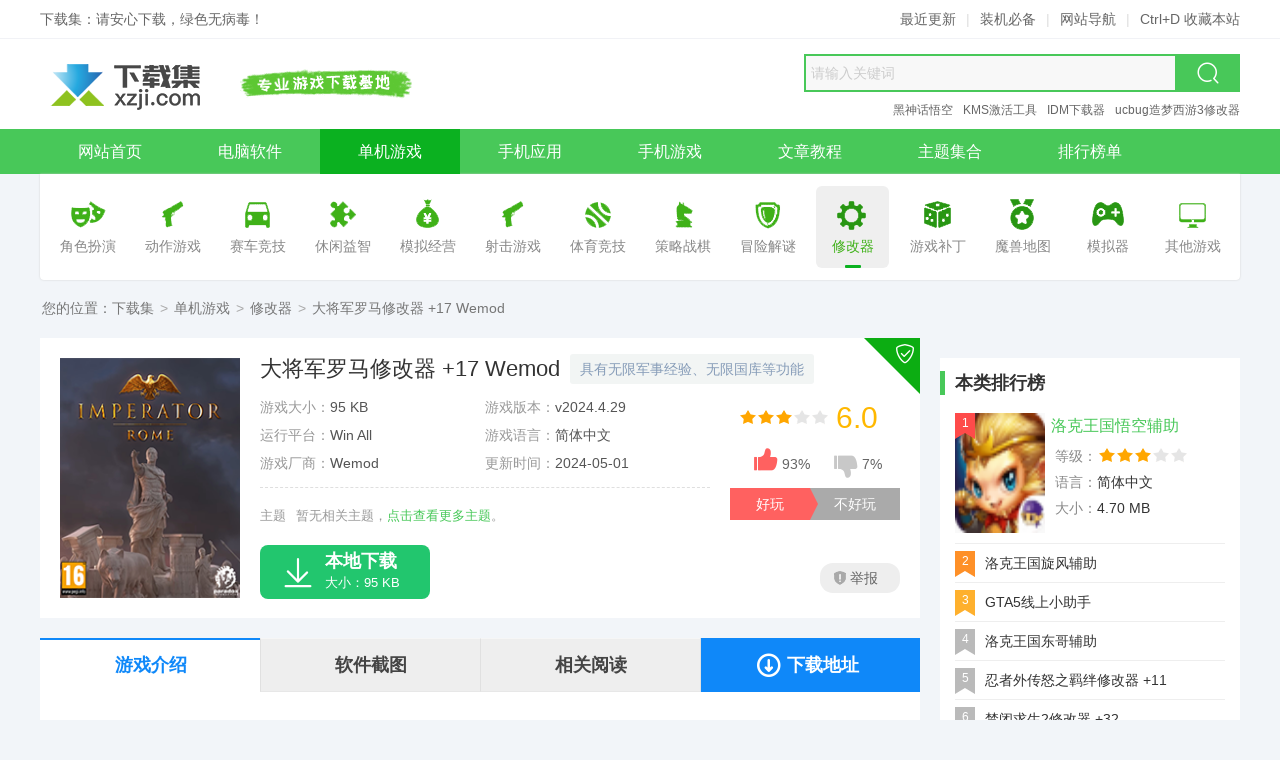

--- FILE ---
content_type: text/html
request_url: https://www.xzji.com/danji/2445.html
body_size: 6920
content:
<!doctype html><html lang="zh-cmn-Hans"><head><meta charset="utf-8"><meta http-equiv="X-UA-Compatible" content="IE=edge,chrome=1"><title>大将军罗马修改器下载-Imperator Rome修改器 +17 免费版-下载集</title><meta name="keywords" content="大将军罗马,大将军罗马修改器"><meta name="description" content="大将军罗马修改器(Imperator Rome)，包含各种数值修改器，能够让你更加轻松的管理好自己的国家，轻松开疆扩土。"><meta name="viewport" content="width=device-width"><meta name="renderer" content="webkit"><meta name="applicable-device" content="pc"><meta property="og:type" content="soft"/><meta property="og:description" content="大将军罗马修改器(Imperator Rome)，包含各种数值修改器，能够让你更加轻松的管理好自己的国家，轻松开疆扩土。"/><meta property="og:soft:file_size" content="95 KB"/><meta property="og:soft:operating_system" content="Win All"/><meta property="og:image" content="https://www.xzji.com/upload/y20/08x18/1440195f3b77d330450.png"/><meta property="og:release_date" content="2024-05-01 10:26"/><meta property="og:title" content="大将军罗马修改器下载-Imperator Rome修改器 +17 免费版-下载集"/><meta property="og:soft:download_count" content="35"/><meta property="og:soft:language" content="简体中文"/><meta property="og:soft:license" content="免费版"/><meta property="og:soft:url" content="https://www.xzji.com/danji/2445.html"/><meta http-equiv="Cache-Control" content="no-transform"><meta http-equiv="Cache-Control" content="no-siteapp"><meta http-equiv="mobile-agent" content="format=xhtml; url=https://m.xzji.com/danji/2445.html"><meta http-equiv="mobile-agent" content="format=html5; url=https://m.xzji.com/danji/2445.html"><link rel="alternate" media="only screen and(max-width: 640px)" href="https://m.xzji.com/danji/2445.html"><link rel="canonical" href="https://www.xzji.com/danji/2445.html"><link rel="alternate" href="https://m.xzji.com/danji/2445.html"><link rel="dns-prefetch" href="https://www.xzji.com"><link rel="dns-prefetch" href="https://m.xzji.com"><link rel="shortcut icon" type="image/ico" href="https://www.xzji.com/favicon.ico"><link rel="stylesheet" type="text/css" href="https://www.xzji.com/res/skin/2020pc/css/style.min.css"><base target="_blank" /><script>var from='';if(from!='wap'){var userAgentInfo=navigator.userAgent;if(userAgentInfo.indexOf("Android")>0||userAgentInfo.indexOf("iPhone")>0||userAgentInfo.indexOf("SymbianOS")>0||userAgentInfo.indexOf("Windows Phone")>0||userAgentInfo.indexOf("iPod")>0||userAgentInfo.indexOf("UCBrowser")>0){window.location.href="https://m.xzji.com/danji/2445.html"}}var _downInfo={"pc":{"tabName":"PC版","release":"1","typeID":"121","appID":"2445","resID":"11212445","downUrl":"JTJGZGFuamklMkZ4emppLmNvbS1JbXBlcmF0b3JSb21leGdxVDE3LnppcA==","netdisk":null,"title":"大将军罗马修改器 +17 Wemod","speedEle":"speed","mirrorEle":"mirror"}};var _webInfo={Username:"张天师",Type:"121",DateTime:"2024/05/01",Id:"12-2445"};</script><!--[if lt IE 9]><script src="https://www.xzji.com/res/skin/2020pc/js/html5.min.js"></script><![endif]--><!-- Google tag (gtag.js) --><script async src="https://www.googletagmanager.com/gtag/js?id=G-3D8X9B28YM"></script><script>window.dataLayer = window.dataLayer || [];function gtag(){dataLayer.push(arguments);}gtag('js', new Date());gtag('config', 'G-3D8X9B28YM');</script></head><body id="game-show-page"><header class="header"><!-- 顶部提示 --><div class="header-top"><div class="wrapper"><div class="fl">下载集：请安心下载，绿色无病毒！</div><div class="fr"><a href="https://www.xzji.com/new/" title="最近更新" target="_self">最近更新</a><em class="line">|</em><a href="https://www.xzji.com/page/bibei.html" title="装机必备" target="_self">装机必备</a><em class="line">|</em><a href="https://www.xzji.com/sitemap.html" title="网站导航" target="_self">网站导航</a><em class="line">|</em><span title="建议使用 Ctrl+D 收藏本站">Ctrl+D 收藏本站</span></div></div></div><!-- LOGO + slogan + 搜索 --><div class="main header-mid"><a class="logo" href="https://www.xzji.com/" title="下载集" target="_self"><img src="https://www.xzji.com/res/skin/2020pc/images/logo.png" alt="下载集" width="180" height="60" loading="lazy"></a><div class="slogan">安全、高速、放心的软件下载</div><!-- 搜索框 --><div class="search"><form name="searchForm" action="https://www.xzji.com/" method="get" target="_blank" accept-charset="utf-8" onsubmit="return s_search('#q','all');"><input type="hidden" name="type" id="search-type" value="all"><input type="text" autocomplete="off" id="q" name="q" class="txt" value="" placeholder="请输入关键词"><input type="submit" value=" 搜索 " class="btn"><i class="iconfont iconsearch"></i></form></div><!-- 推荐关键词模块（从搜索框中移出） --><div class="hot-link"><a href="https://www.xzji.com/k/BlackMythWukong/" title="黑神话悟空" target="_blank">黑神话悟空</a><a href="https://www.xzji.com/k/KMS/" title="KMS激活工具" target="_blank">KMS激活工具</a><a href="https://www.xzji.com/soft/1016.html" title="IDM下载器" target="_blank">IDM下载器</a><a href="https://www.xzji.com/danji/1057.html" title="ucbug造梦西游3修改器" target="_blank">ucbug造梦西游3修改器</a></div></div><!-- 主导航 --><nav class="header-nav clearfix" itemscope itemtype="https://schema.org/SiteNavigationElement"><ul class="wrapper"><li><a href="https://www.xzji.com/" title="下载集" target="_self" itemprop="url"><span itemprop="name">网站首页</span></a></li><li><a href="https://www.xzji.com/soft/" title="电脑软件" target="_self" itemprop="url"><span itemprop="name">电脑软件</span></a></li><li class="cur"><a href="https://www.xzji.com/danji/" title="单机游戏" target="_self" itemprop="url"><span itemprop="name">单机游戏</span></a></li><li><a href="https://www.xzji.com/android/yingyong/" title="手机应用" target="_self" itemprop="url"><span itemprop="name">手机应用</span></a></li><li><a href="https://www.xzji.com/android/youxi/" title="手机游戏" target="_self" itemprop="url"><span itemprop="name">手机游戏</span></a></li><li><a href="https://www.xzji.com/news/" title="新闻资讯" target="_self" itemprop="url"><span itemprop="name">文章教程</span></a></li><li><a href="https://www.xzji.com/k/" title="主题集合" target="_self" itemprop="url"><span itemprop="name">主题集合</span></a></li><li><a href="https://www.xzji.com/rank/" title="排行榜" target="_self" itemprop="url"><span itemprop="name">排行榜单</span></a></li></ul></nav><!-- 子分类导航 --><nav class="game-subnav-box" aria-label="游戏子分类"><ul class="game-subnav wbox sbox"><li><a href="https://www.xzji.com/danji/juese/" target="_self"><i class="c1" aria-hidden="true"></i><span>角色扮演</span></a></li><li><a href="https://www.xzji.com/danji/dongzuo/" target="_self"><i class="c2" aria-hidden="true"></i><span>动作游戏</span></a></li><li><a href="https://www.xzji.com/danji/saiche/" target="_self"><i class="c3" aria-hidden="true"></i><span>赛车竞技</span></a></li><li><a href="https://www.xzji.com/danji/xiuxian/" target="_self"><i class="c4" aria-hidden="true"></i><span>休闲益智</span></a></li><li><a href="https://www.xzji.com/danji/jingying/" target="_self"><i class="c5" aria-hidden="true"></i><span>模拟经营</span></a></li><li><a href="https://www.xzji.com/danji/sheji/" target="_self"><i class="c6" aria-hidden="true"></i><span>射击游戏</span></a></li><li><a href="https://www.xzji.com/danji/tiyu/" target="_self"><i class="c7" aria-hidden="true"></i><span>体育竞技</span></a></li><li><a href="https://www.xzji.com/danji/celue/" target="_self"><i class="c8" aria-hidden="true"></i><span>策略战棋</span></a></li><li><a href="https://www.xzji.com/danji/maoxian/" target="_self"><i class="c9" aria-hidden="true"></i><span>冒险解谜</span></a></li><li class="cur"><a href="https://www.xzji.com/danji/xiugaiqi/" target="_self"><i class="c10" aria-hidden="true"></i><span>修改器</span></a></li><li><a href="https://www.xzji.com/danji/bug/" target="_self"><i class="c11" aria-hidden="true"></i><span>游戏补丁</span></a></li><li><a href="https://www.xzji.com/danji/wars/" target="_self"><i class="c12" aria-hidden="true"></i><span>魔兽地图</span></a></li><li><a href="https://www.xzji.com/danji/zhuji/" target="_self"><i class="c13" aria-hidden="true"></i><span>模拟器</span></a></li><li><a href="https://www.xzji.com/danji/qita/" target="_self"><i class="c14" aria-hidden="true"></i><span>其他游戏</span></a></li></ul></nav></header><section class="crumbs">您的位置：<a href="https://www.xzji.com/" title="下载集" target="_self">下载集</a><span>&gt;</span><a href="https://www.xzji.com/danji/" title="单机游戏" target="_self">单机游戏</a><span>&gt;</span><a href="https://www.xzji.com/danji/xiugaiqi/" title="修改器" target="_self">修改器</a><span>&gt;</span>大将军罗马修改器 +17 Wemod</section><section class="main mt20 mb20 clearfix"><aside class="fl mod-main"><div class="game-baseic wbox clearfix"><img class="gamePic" src="https://www.xzji.com/upload/y20/08x18/1440195f3b77d330450.png" alt="大将军罗马修改器 +17 Wemod"><div class="thd"><div class="inner"><h1 class="title">大将军罗马修改器 +17 Wemod</h1><small class="slogan">具有无限军事经验、无限国库等功能</small></div></div><ul class="gameAttr-list clearfix"><li><span>游戏大小：</span>95 KB</li><li><span>游戏版本：</span>v2024.4.29</li><li><span>运行平台：</span>Win All</li><li><span>游戏语言：</span>简体中文</li><li><span>游戏厂商：</span><span class="item" title="Wemod" data-islink="{'url':'https://www.xzji.com/danji/1097.html','win':'1'}">Wemod</span></li><li><span>更新时间：</span><time datetime="2024-05-01T00:39" pubdate="pubdate">2024-05-01</time></li></ul><dl class="tags clearfix"><dt>主题</dt><dd><p class="empty">暂无相关主题，<a href="https://www.xzji.com/k/" title="主题大全">点击查看更多主题</a>。</p></dd></dl><div class="top-right"><i class="iconfont iconsafe"></i></div><div class="grade"><i class="i-star i-star3"></i><em>6.0</em></div><ul class="game-praise" id="show-praise"><li class="like"><div class="data"><i class="iconfont iconappreciate_fill_light"></i><span id="like">93%</span></div><div class="btn">好玩</div></li><li class="dislike"><div class="data"><i class="iconfont iconoppose_fill_light"></i><span id="dislike">7%</span></div><div class="btn">不好玩</div></li></ul><div class="game-report" onClick="reportPost('12-2445','大将军罗马修改器 +17 Wemod');"><i class="icon"></i>举报</div><div id="game-downerPanel" class="game-downer clearfix"><div class="btn speed"><i class="iconfont iconlightfill"></i><span class="hd">高速下载</span><p class="txt">高速下载器，提速50%</p></div><div class="btn local"><i class="iconfont icondown"></i><span class="hd">本地下载</span><p class="txt">大小：95 KB</p></div></div></div><div class="wbox mt20 clearfix"><ul class="downnav-tab row4 clearfix" id="downnav-tab"><li class="first cur" data-fix="showtab-content">游戏介绍</li><li data-fix="showtab-photos">软件截图</li><li class="dl" data-fix="showtab-loader"><i class="iconfont icondown2"></i>下载地址</li><li data-fix="showtab-news">相关阅读</li></ul><div class="downContent clearfix" id="showtab-content"><article class="art-content clearfix"><p><strong>大将军罗马修改器</strong>，包含各种数值修改器，能够让你更加轻松的管理好自己的国家，轻松开疆扩土。欢迎前来下载集下载使用!</p><h3>功能说明</h3><p>F1 &gt; 无限政治影响力</p><p>F2 &gt; 无限军事经验</p><p>F3 &gt; 无限宗*教团结</p><p>F4 &gt; 无限安定度</p><p>F5 &gt; 无限人力</p><p>F6 &gt; 无限国库</p><p>F7 &gt; 无限集权</p><p>F8 &gt; 没有暴政</p><p>F9 &gt; 没有侵略性扩张</p><p>F10 &gt; 没有战争疲劳</p><p>F11 &gt; 快速移动</p><p>Ctrl+F1 &gt; 无敌模式</p><p>Ctrl+F2 &gt; 无限领地忠诚度</p><p>Ctrl+F3 &gt; 无限领地粮食</p><p>Ctrl+F4 &gt; 快速研究</p><p>Ctrl+F5 &gt; 快速建造</p><p>Ctrl+F6 &gt; 快速招募</p><h3>使用说明</h3><p>1、确认修改器是否适用于你游戏的版本(游戏版本号、发行平台等，不同版本特征不同修改器可能会失效);</p><p>2、双击exe文件安装<a class="keylink" href="https://www.xzji.com/danji/1097.html" title="WeMod" target="_blank">WeMod</a>，如果已经安装直接搜索游戏英文名使用(可能需要科学上网);</p><p>3、使用对应的修改器功能即可。</p></article></div></div><div class="wbox mt20 clearfix" id="showtab-photos"><h2 class="hd-lite isbottom">游戏截图</h2><div class="gamePhotos-box clearfix"><div class="inner"><ul class="gamePhotos-list"><li><a href="https://www.xzji.com/upload/y20/08x18/1441355f3b781f880ce.jpg" title="大将军罗马修改器+17" rel="fancybox"><img src="https://www.xzji.com/upload/y20/08x18/1441355f3b781f880ce.jpg" alt="大将军罗马修改器+17" title="大将军罗马修改器+17"></a></li><li><a href="https://www.xzji.com/upload/y21/02x22/16151360336811a0c44.jpg" title="大将军罗马修改器20210219+17" rel="fancybox"><img src="https://www.xzji.com/upload/y21/02x22/16151360336811a0c44.jpg" alt="大将军罗马修改器20210219+17" title="大将军罗马修改器20210219+17"></a></li></ul></div><span class="prev tra3"><i class="iconfont iconback"></i></span><span class="next tra3"><i class="iconfont iconright"></i></span></div></div><div class="software-loader wbox mt20 clearfix" id="showtab-loader"><div class="pub-title isbottom"><h2 class="title">下载地址</h2></div><div class="loader-dist clearfix"><div class="clearfix"><h3 class="title">大将军罗马修改器 +17 Wemod</h3><div class="custom-loader clearfix"><div id="mirror-downloader" class="mirror-downlist"><div class="dt">普通镜像下载通道</div><ul class="downloader-list"><li><i class="iconfont iconxiazai"></i>北京线路下载</li><li><i class="iconfont iconxiazai"></i>广东线路下载</li><li><i class="iconfont iconxiazai"></i>安徽线路下载</li><li><i class="iconfont iconxiazai"></i>重庆线路下载</li></ul></div></div><div class="feedTip clearfix">下载不了？<span class="feedback" onClick="reportError('12-2445','大将军罗马修改器 +17 Wemod');"><i class="iconfont iconwarn"></i>报错</span><span><i class="iconfont iconwinfo-icon-mima"></i>解压密码：www.xzji.com</span></div></div></div><div class="loader-right"><script src="https://www.xzji.com/data/block_js/gameShow_poster2.js"></script></div></div><div class="wbox mt20 hidden clearfix" id="showtab-news"><h2 class="hd-lite isbottom">相关文章</h2><ul class="show-relnews-list clearfix"><li><a href="https://www.xzji.com/news/1752.html" title="大将军罗马修改器(无限人力)使用方法及注意事项">大将军罗马修改器(无限人力)使用方法及注意事项</a></li></ul></div></aside><aside class="fr mod-side"><div class="wbox hidden mt20 clearfix"><h3 class="hd-th mt10">本类排行榜</h3><ul class="gameTop-list active-list mt5"><li class="cur"><em class="num n1">1</em><a href="https://www.xzji.com/danji/1003.html" title="洛克王国悟空辅助下载-洛克王国悟空辅助v2.375免费版"><h4 class="title">洛克王国悟空辅助</h4></a><img class="pic" src="https://www.xzji.com/upload/y20/04x22/2333175ea063bde4185.png" alt="洛克王国悟空辅助下载-洛克王国悟空辅助v2.375免费版"><div class="attr"><p><strong>等级：</strong><span class="i-star i-star3"></span></p><p><strong>语言：</strong>简体中文</p><p><strong>大小：</strong>4.70 MB</p></div></li><li><em class="num n2">2</em><a href="https://www.xzji.com/danji/1000.html" title="洛克王国旋风辅助 v57.7 支持自动挂机 快速刷级"><h4 class="title">洛克王国旋风辅助</h4></a><img class="pic" src="https://www.xzji.com/upload/y20/04x22/2231155ea055338d898.png" alt="洛克王国旋风辅助 v57.7 支持自动挂机 快速刷级"><div class="attr"><p><strong>等级：</strong><span class="i-star i-star3"></span></p><p><strong>语言：</strong>简体中文</p><p><strong>大小：</strong>2.0 MB</p></div></li><li><em class="num n3">3</em><a href="https://www.xzji.com/danji/6648.html" title="GTA5线上小助手下载-GTA5线上小助手v3.2.0.3免费版"><h4 class="title">GTA5线上小助手</h4></a><img class="pic" src="https://www.xzji.com/upload/y22/07x25/thumb_90x120_09351462ddf352d4c32.png" alt="GTA5线上小助手下载-GTA5线上小助手v3.2.0.3免费版"><div class="attr"><p><strong>等级：</strong><span class="i-star i-star3"></span></p><p><strong>语言：</strong>简体中文</p><p><strong>大小：</strong>36.2 MB</p></div></li><li><em class="num">4</em><a href="https://www.xzji.com/danji/1002.html" title="洛克王国东哥辅助全能版 v14.04 支持刷级功能"><h4 class="title">洛克王国东哥辅助</h4></a><img class="pic" src="https://www.xzji.com/upload/y20/04x22/2311405ea05eac01b71.png" alt="洛克王国东哥辅助全能版 v14.04 支持刷级功能"><div class="attr"><p><strong>等级：</strong><span class="i-star i-star3"></span></p><p><strong>语言：</strong>简体中文</p><p><strong>大小：</strong>2.83 MB</p></div></li><li><em class="num">5</em><a href="https://www.xzji.com/danji/10003.html" title="忍者外传怒之羁绊 一修大师修改器下载 支持11项功能"><h4 class="title">忍者外传怒之羁绊修改器 +11</h4></a><img class="pic" src="https://www.xzji.com/upload/y25/08x01/thumb_90x120_185204688c9c54a569f.jpg" alt="忍者外传怒之羁绊 一修大师修改器下载 支持11项功能"><div class="attr"><p><strong>等级：</strong><span class="i-star i-star3"></span></p><p><strong>语言：</strong>简体中文</p><p><strong>大小：</strong>43.1 MB</p></div></li><li><em class="num">6</em><a href="https://www.xzji.com/danji/10001.html" title="禁闭求生2 一修大师修改器下载 支持32项功能"><h4 class="title">禁闭求生2修改器 +32</h4></a><img class="pic" src="https://www.xzji.com/upload/y25/07x31/thumb_90x120_164255688b2c8f2de0b.jpg" alt="禁闭求生2 一修大师修改器下载 支持32项功能"><div class="attr"><p><strong>等级：</strong><span class="i-star i-star3"></span></p><p><strong>语言：</strong>简体中文</p><p><strong>大小：</strong>43.1 MB</p></div></li><li><em class="num">7</em><a href="https://www.xzji.com/danji/9598.html" title="黑神话悟空多功能修改器v1.5.2 免费版"><h4 class="title">黑神话悟空多功能修改器</h4></a><img class="pic" src="https://www.xzji.com/upload/y20/08x24/thumb_90x120_1413415f435a95cc1aa.jpg" alt="黑神话悟空多功能修改器v1.5.2 免费版"><div class="attr"><p><strong>等级：</strong><span class="i-star i-star3"></span></p><p><strong>语言：</strong>简体中文</p><p><strong>大小：</strong>2.6 MB</p></div></li><li><em class="num">8</em><a href="https://www.xzji.com/danji/3189.html" title="ucbug造梦无双修改器下载-ucbug造梦无双修改器v1.5免费版"><h4 class="title">ucbug造梦无双修改器</h4></a><img class="pic" src="https://www.xzji.com/upload/y20/11x29/thumb_90x120_1024115fc3064b98a62.png" alt="ucbug造梦无双修改器下载-ucbug造梦无双修改器v1.5免费版"><div class="attr"><p><strong>等级：</strong><span class="i-star i-star4"></span></p><p><strong>语言：</strong>简体中文</p><p><strong>大小：</strong>35.2 MB</p></div></li><li><em class="num">9</em><a href="https://www.xzji.com/danji/4654.html" title="生死狙击爱尚辅助专业版下载-生死狙击爱尚辅助v19.5免费版"><h4 class="title">生死狙击爱尚辅助专业版</h4></a><img class="pic" src="https://www.xzji.com/upload/y20/04x23/2220065ea1a4160e56c.png" alt="生死狙击爱尚辅助专业版下载-生死狙击爱尚辅助v19.5免费版"><div class="attr"><p><strong>等级：</strong><span class="i-star i-star3"></span></p><p><strong>语言：</strong>简体中文</p><p><strong>大小：</strong>46.80 MB</p></div></li><li><em class="num">10</em><a href="https://www.xzji.com/danji/9982.html" title="犯罪模拟器修改器 Crime Simulator 支持13项功能下载"><h4 class="title">犯罪模拟器修改器 +13</h4></a><img class="pic" src="https://www.xzji.com/upload/y25/06x26/thumb_90x120_073011685c86830f64a.jpg" alt="犯罪模拟器修改器 Crime Simulator 支持13项功能下载"><div class="attr"><p><strong>等级：</strong><span class="i-star i-star3"></span></p><p><strong>语言：</strong>简体中文</p><p><strong>大小：</strong>96 KB</p></div></li></ul></div><script type="text/javascript" src="https://www.xzji.com/data/block_js/show_game_must.js"></script><div class="wbox hidden mt20 clearfix"><h3 class="hd-th mt10">热门主题</h3><ul class="side-miniPic-list mt10 clearfix"><li><a href="https://www.xzji.com/k/zqdnjzw/" title="最强大脑急转弯通关答案汇总 - 全关卡详解合集"><img class="tra3" src="https://www.xzji.com/upload/y20/05x02/thumb_190x100_2356305ead982e07d0d.png" alt="最强大脑急转弯通关答案汇总 - 全关卡详解合集"><h5 class="title">最强大脑急转弯</h5></a></li><li><a href="https://www.xzji.com/k/Adobe/" title="Adobe全家桶与系列软件合集 官方全套工具免费下载"><img class="tra3" src="https://www.xzji.com/upload/y23/08x17/thumb_190x100_08290664dd69d24fcdc.jpg" alt="Adobe全家桶与系列软件合集 官方全套工具免费下载"><h5 class="title">Adobe全家桶</h5></a></li><li><a href="https://www.xzji.com/k/KMS/" title="kms激活工具下载,KMS永久激活工具,kms离线激活工具下载"><img class="tra3" src="https://www.xzji.com/upload/y20/08x10/thumb_190x100_1634415f3106a120222.jpg" alt="kms激活工具下载,KMS永久激活工具,kms离线激活工具下载"><h5 class="title">kms激活工具</h5></a></li><li><a href="https://www.xzji.com/k/win10jihuo/" title="Win10激活工具推荐合集 - 支持KMS一键激活"><img class="tra3" src="https://www.xzji.com/upload/y20/05x03/thumb_190x100_1151285eae3fc001de5.jpg" alt="Win10激活工具推荐合集 - 支持KMS一键激活"><h5 class="title">Win10激活工具</h5></a></li></ul></div></aside></section><footer class="footer clearfix"><div class="link"><a href="https://www.xzji.com/" title="下载集" target="_self">网站首页</a><span class="line">|</span><a href="https://www.xzji.com/page/about.html" title="关于我们" rel="nofollow" target="_self">关于我们</a><span class="line">|</span><a href="https://www.xzji.com/page/contact.html" title="联系我们" rel="nofollow" target="_self">联系我们</a><span class="line">|</span><a href="https://www.xzji.com/page/disclaimer.html" title="免责声明" rel="nofollow" target="_self">免责声明</a><span class="line">|</span><a href="https://www.xzji.com/sitemap.html" title="网站导航">网站地图</a><span class="line">|</span><a href="https://www.xzji.com/sitemap/index.xml" title="sitemap.xml地图">RSS订阅</a></div><p>本站资源均收集整理于互联网，并由网友上传分享，其著作权归原作者所有，如有侵权资源，请来信告知，我们将及时处理。</p><p class="power">Copyright © 2025 XZJI.COM. All Rights Reserved.</p></footer><script src="https://www.xzji.com/res/skin/2020pc/js/jquery.min.js"></script><script src="https://www.xzji.com/res/skin/2020pc/js/plugin.min.js"></script><script src="https://www.xzji.com/res/skin/2020pc/js/common.min.js"></script><script src="https://www.xzji.com/api.php?op=count&modelid=12&id=2445"></script></body></html>